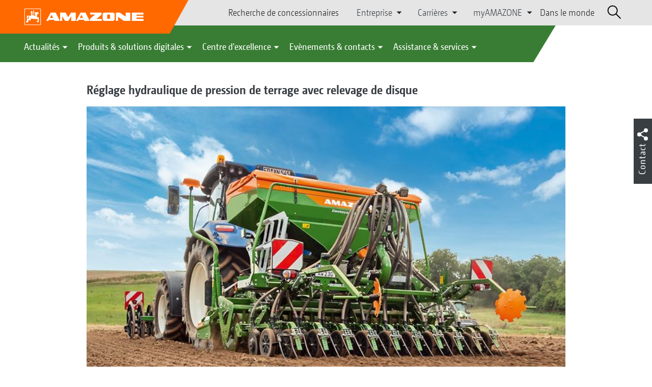

--- FILE ---
content_type: text/html;charset=UTF-8
request_url: https://amazone.fr/fr-fr/produits-et-solutions-digitales/machines-agricoles/semis/semoirs-pneumatiques/r%C3%A9glage-hydraulique-de-pression-de-terrage-avec-relevage-de-disque-1320078
body_size: 15817
content:

<!DOCTYPE html>
<html class="no-js" lang="fr-FR" dir="ltr"    >
<head data-lang="fr">
<!-- Google Tag Manager -->
<!-- Google Tag Manager -->
<script data-cmp-vendor="s905" type="text/plain" class="cmplazyload">(function(w,d,s,l,i){w[l]=w[l]||[];w[l].push({'gtm.start':
new Date().getTime(),event:'gtm.js'});var f=d.getElementsByTagName(s)[0],
j=d.createElement(s),dl=l!='dataLayer'?'&l='+l:'';j.async=true;j.src=
'https://www.googletagmanager.com/gtm.js?id='+i+dl;f.parentNode.insertBefore(j,f);
})(window,document,'script','dataLayer','GTM-PPW6KPD');
</script>
<!-- End Google Tag Manager --> <meta http-equiv="content-type" content="text/html; charset=utf-8">
<meta http-equiv="content-language" content="fr-FR">
<meta name="DC.language" content="fr-FR" scheme="DCTERMS.RFC3066">
<meta name="DC.type" content="Text" scheme="DCTERMS.DCMIType">
<meta name="DC.format" content="text/html" scheme="DCTERMS.IMT">
<meta name="DC.identifier" content="/fr-fr/produits-et-solutions-digitales/machines-agricoles/semis/semoirs-pneumatiques/r%C3%A9glage-hydraulique-de-pression-de-terrage-avec-relevage-de-disque-1320078">
<meta name="DC.description" content="Willkommen bei AMAZONE, Hersteller von Landmaschinen und Kommunalmaschinen, Systemanbieter f&amp;uuml;r intelligenten Pflanzenbau.">
<meta name="DC.language" content="fr" scheme="DCTERMS.RFC3066">
<meta name="DC.type" content="Text" scheme="DCTERMS.DCMIType">
<meta name="DC.date" content="15 août 2023 à 09:06:01" scheme="DCTERMS.W3CDTF">
<meta name="date" content="15 août 2023 à 09:06:01">
<meta name="author" content="AMAZONE S.A."/>
<meta name="copyright" content="1995-2021 AMAZONE S.A.">
<meta name="revisit-after" content="2 days">
<meta name="revisit" content="2 days">
<meta name="MSSmartTagsPreventParsing" content="true">
<meta http-equiv="imagetoolbar" content="no">
<meta name="alternateTitle" content="Réglage hydraulique de pression de terrage avec relevage de disque">
<meta name="abstract" content="Réglage hydraulique de pression de terrage avec relevage de disque">
<meta name="Classification" content="com.coremedia.blueprint.cae.contentbeans.CMChannelImpl$$[id=302050]">
<meta name="Publisher" content="1995-2021 AMAZONE S.A.">
<meta name="Copyright" content="1995-2021 AMAZONE S.A.">
<meta name="topic" content="">
<meta name="Audience" content="Alle">
<meta name="Content-Language" CONTENT="fr-FR">
<meta name="Language" CONTENT="French, fr, französisch">
<meta name="Page-type" content="Réglage hydraulique de pression de terrage avec relevage de disque">
<title>Réglage hydraulique de pression de terrage avec relevage de disque </title>
<meta name="description" content="Willkommen bei AMAZONE, Hersteller von Landmaschinen und Kommunalmaschinen, Systemanbieter f&amp;uuml;r intelligenten Pflanzenbau.">
<meta name="viewport" content="width=device-width, initial-scale=1">
<meta name="generator" content="CoreMedia CMS">
<meta property="og:title" content="Réglage hydraulique de pression de terrage avec relevage de disque"/>
<meta property="og:description" content="Willkommen bei AMAZONE, Hersteller von Landmaschinen und Kommunalmaschinen, Systemanbieter f&amp;uuml;r intelligenten Pflanzenbau.">
<meta property="og:url" content="/fr-fr/produits-et-solutions-digitales/machines-agricoles/semis/semoirs-pneumatiques/r%C3%A9glage-hydraulique-de-pression-de-terrage-avec-relevage-de-disque-1320078"/>
<meta property="og:image" content="/resource/blob/1319326/dfa6ec3a8211f3538d8c1c1f8e53a175/hydraulische-schardruckeinstellung-mit-scharaushub-2-centaya3000special-ke3002-190-newholland-d0-kw-p8224139-d1-221017-data.jpg"/>
<meta name="robots" content="index, follow" />
<link rel="apple-touch-icon" sizes="180x180" href="/resource/crblob/1416884/b33f4da1cdf5be0eabda91af2c86eac7/apple-touch-icon-png-data.png" />
<link rel="shortcut icon" href="/resource/crblob/1284386/7c3255843e7f941ecd12834e50dddaf2/favicon-ico-data.ico" />
<link rel="canonical" href="https://amazone.fr/fr-fr/produits-et-solutions-digitales/machines-agricoles/semis/semoirs-pneumatiques/réglage-hydraulique-de-pression-de-terrage-avec-relevage-de-disque-1320078">
<link rel="alternate" hreflang="x-default" href="https://amazone.net/en/products-digital-solutions/agricultural-technology/seeding/pneumatic-seed-drills/hydraulic-coulter-pressure-setting-with-coulter-lift-1314982">
<link rel="alternate" hreflang="en-GB" href="https://amazone.co.uk/en-gb/products-digital-solutions/agricultural-technology/seeding/pneumatic-seed-drills/hydraulic-coulter-pressure-setting-with-coulter-lift-1317994"
title="anglais (Royaume-Uni) | English (United Kingdom)">
<link rel="alternate" hreflang="hu-HU" href="https://amazone.hu/hu-hu/termékek-és-digitális-megoldások/mezőgazdasági-gépészet/vetéstechnika/pneumatikus-vetőgépek/hidraulikus-csoroszlyanyomás-beállítás-csoroszlyakiemeléssel-1314618"
title="hongrois (Hongrie) | Hungarian (Hungary)">
<link rel="alternate" hreflang="de" href="https://amazone.net/de/produkte-digitale-loesungen/landtechnik/saetechnik/pneumatische-saemaschinen/hydraulische-schardruckeinstellung-mit-scharaushub-1314568"
title="allemand | German">
<link rel="alternate" hreflang="ru-RU" href="https://amazone.ru/ru-ru/продукция-и-цифровые-решения/сельскохозяйственная-техника/посевная-техника/пневматические-сеялки/гидравлическая-регулировка-давления-на-сошник-с-поднятием-сошника-1320720"
title="russe (Russie) | Russian (Russia)">
<link rel="alternate" hreflang="fr" href="https://amazone.net/fr/produits-et-solutions-digitales/machines-agricoles/semis/semoirs-pneumatiques/réglage-hydraulique-de-pression-de-terrage-avec-relevage-de-disque-1314772"
title="français | French">
<link rel="alternate" hreflang="ru-KZ" href="https://amazone.net/ru-kz/продукция-и-цифровые-решения/сельскохозяйственная-техника/посевная-техника/пневматические-сеялки/гидравлическая-регулировка-давления-на-сошник-с-поднятием-сошника-1402848"
title="russe (Kazakhstan) | Russian (Kazakhstan)">
<link rel="alternate" hreflang="pl-PL" href="https://amazone.pl/pl-pl/produkty-i-rozwiązania-cyfrowe/agrotechnika/technika-siewu/siewniki-pneumatyczne/hydrauliczna-regulacja-nacisku-redlic-z-funkcją-podnoszenia-1314630"
title="polonais (Pologne) | Polish (Poland)">
<link rel="alternate" hreflang="ru" href="https://amazone.net/ru/продукция-и-цифровые-решения/сельскохозяйственная-техника/посевная-техника/пневматические-сеялки/гидравлическая-регулировка-давления-на-сошник-с-поднятием-сошника-1314856"
title="russe | Russian">
<link rel="alternate" hreflang="en" href="https://amazone.net/en/products-digital-solutions/agricultural-technology/seeding/pneumatic-seed-drills/hydraulic-coulter-pressure-setting-with-coulter-lift-1314982"
title="anglais | English">
<link rel="alternate" hreflang="fr-FR" href="https://amazone.fr/fr-fr/produits-et-solutions-digitales/machines-agricoles/semis/semoirs-pneumatiques/réglage-hydraulique-de-pression-de-terrage-avec-relevage-de-disque-1320078"
title="français (France) | French (France)">
<link rel="alternate" hreflang="de-DE" href="https://amazone.de/de-de/produkte-digitale-loesungen/landtechnik/saetechnik/pneumatische-saemaschinen/hydraulische-schardruckeinstellung-mit-scharaushub-1314608"
title="allemand (Allemagne) | German (Germany)">
<script>document.documentElement.className = document.documentElement.className.replace(/no-js/g, 'js');</script>
<link href="/resource/themes/amazone/css/amazone-1726-140.css" rel="stylesheet" ></head><body id="top" data-countryCode="fr">
<!-- Google Tag Manager (noscript) -->
<noscript><iframe src="https://www.googletagmanager.com/ns.html?id=GTM-PPW6KPD"
height="0" width="0" style="display:none;visibility:hidden"></iframe></noscript>
<!-- End Google Tag Manager (noscript) -->
<!-- Consent Manager -->
<script>
if (!("gdprAppliesGlobally" in window)) {
window.gdprAppliesGlobally = true
}
if (!("cmp_id" in window) || window.cmp_id < 1) {
window.cmp_id = 0
}
if (!("cmp_cdid" in window)) {
window.cmp_cdid = "c5ef2373b1363"
}
if (!("cmp_params" in window)) {
window.cmp_params = ""
}
if (!("cmp_host" in window)) {
window.cmp_host = "a.delivery.consentmanager.net"
}
if (!("cmp_cdn" in window)) {
window.cmp_cdn = "cdn.consentmanager.net"
}
if (!("cmp_proto" in window)) {
window.cmp_proto = "https:"
}
if (!("cmp_codesrc" in window)) {
window.cmp_codesrc = "0"
}
window.cmp_getsupportedLangs = function () {
var b = ["DE", "EN", "FR", "IT", "NO", "DA", "FI", "ES", "PT", "RO", "BG", "ET", "EL", "GA", "HR", "LV", "LT", "MT", "NL", "PL", "SV", "SK", "SL", "CS", "HU", "RU", "SR", "ZH", "TR", "UK", "AR", "BS"];
if ("cmp_customlanguages" in window) {
for (var a = 0; a < window.cmp_customlanguages.length; a++) {
b.push(window.cmp_customlanguages[a].l.toUpperCase())
}
}
return b
};
window.cmp_getRTLLangs = function () {
var a = ["AR"];
if ("cmp_customlanguages" in window) {
for (var b = 0; b < window.cmp_customlanguages.length; b++) {
if ("r" in window.cmp_customlanguages[b] && window.cmp_customlanguages[b].r) {
a.push(window.cmp_customlanguages[b].l)
}
}
}
return a
};
window.cmp_getlang = function (a) {
if (typeof (a) != "boolean") {
a = true
}
if (a && typeof (cmp_getlang.usedlang) == "string" && cmp_getlang.usedlang !== "") {
return cmp_getlang.usedlang
}
return window.cmp_getlangs()[0]
};
window.cmp_extractlang = function (a) {
if (a.indexOf("cmplang=") != -1) {
a = a.substr(a.indexOf("cmplang=") + 8, 2).toUpperCase();
if (a.indexOf("&") != -1) {
a = a.substr(0, a.indexOf("&"))
}
} else {
a = ""
}
return a
};
window.cmp_getlangs = function () {
var g = window.cmp_getsupportedLangs();
var c = [];
var f = location.hash;
var e = location.search;
var j = "cmp_params" in window ? window.cmp_params : "";
var a = "languages" in navigator ? navigator.languages : [];
if (cmp_extractlang(f) != "") {
c.push(cmp_extractlang(f))
} else {
if (cmp_extractlang(e) != "") {
c.push(cmp_extractlang(e))
} else {
if (cmp_extractlang(j) != "") {
c.push(cmp_extractlang(j))
} else {
if ("cmp_setlang" in window && window.cmp_setlang != "") {
c.push(window.cmp_setlang.toUpperCase())
} else {
if ("cmp_langdetect" in window && window.cmp_langdetect == 1) {
c.push(window.cmp_getPageLang())
} else {
if (a.length > 0) {
for (var d = 0; d < a.length; d++) {
c.push(a[d])
}
}
if ("language" in navigator) {
c.push(navigator.language)
}
if ("userLanguage" in navigator) {
c.push(navigator.userLanguage)
}
}
}
}
}
}
var h = [];
for (var d = 0; d < c.length; d++) {
var b = c[d].toUpperCase();
if (b.length < 2) {
continue
}
if (g.indexOf(b) != -1) {
h.push(b)
} else {
if (b.indexOf("-") != -1) {
b = b.substr(0, 2)
}
if (g.indexOf(b) != -1) {
h.push(b)
}
}
}
if (h.length == 0 && typeof (cmp_getlang.defaultlang) == "string" && cmp_getlang.defaultlang !== "") {
return [cmp_getlang.defaultlang.toUpperCase()]
} else {
return h.length > 0 ? h : ["EN"]
}
};
window.cmp_getPageLangs = function () {
var a = window.cmp_getXMLLang();
if (a != "") {
a = [a.toUpperCase()]
} else {
a = []
}
a = a.concat(window.cmp_getLangsFromURL());
return a.length > 0 ? a : ["EN"]
};
window.cmp_getPageLang = function () {
var a = window.cmp_getPageLangs();
return a.length > 0 ? a[0] : ""
};
window.cmp_getLangsFromURL = function () {
var c = window.cmp_getsupportedLangs();
var b = location;
var m = "toUpperCase";
var g = b.hostname[m]() + ".";
var a = b.pathname[m]() + "/";
var f = [];
for (var e = 0; e < c.length; e++) {
var j = a.substring(0, c[e].length + 1);
if (g.substring(0, c[e].length + 1) == c[e] + ".") {
f.push(c[e][m]())
} else {
if (c[e].length == 5) {
var k = c[e].substring(3, 5) + "-" + c[e].substring(0, 2);
if (g.substring(0, k.length + 1) == k + ".") {
f.push(c[e][m]())
}
} else {
if (j == c[e] + "/" || j == "/" + c[e]) {
f.push(c[e][m]())
} else {
if (j == c[e].replace("-", "/") + "/" || j == "/" + c[e].replace("-", "/")) {
f.push(c[e][m]())
} else {
if (c[e].length == 5) {
var k = c[e].substring(3, 5) + "-" + c[e].substring(0, 2);
var h = a.substring(0, k.length + 1);
if (h == k + "/" || h == k.replace("-", "/") + "/") {
f.push(c[e][m]())
}
}
}
}
}
}
}
return f
};
window.cmp_getXMLLang = function () {
var c = document.getElementsByTagName("html");
if (c.length > 0) {
var c = c[0]
} else {
c = document.documentElement
}
if (c && c.getAttribute) {
var a = c.getAttribute("xml:lang");
if (typeof (a) != "string" || a == "") {
a = c.getAttribute("lang")
}
if (typeof (a) == "string" && a != "") {
var b = window.cmp_getsupportedLangs();
return b.indexOf(a.toUpperCase()) != -1 ? a : ""
} else {
return ""
}
}
};
(function () {
var B = document;
var C = B.getElementsByTagName;
var o = window;
var t = "";
var h = "";
var k = "";
var D = function (e) {
var i = "cmp_" + e;
e = "cmp" + e + "=";
var d = "";
var l = e.length;
var G = location;
var H = G.hash;
var w = G.search;
var u = H.indexOf(e);
var F = w.indexOf(e);
if (u != -1) {
d = H.substring(u + l, 9999)
} else {
if (F != -1) {
d = w.substring(F + l, 9999)
} else {
return i in o && typeof (o[i]) !== "function" ? o[i] : ""
}
}
var E = d.indexOf("&");
if (E != -1) {
d = d.substring(0, E)
}
return d
};
var j = D("lang");
if (j != "") {
t = j;
k = t
} else {
if ("cmp_getlang" in o) {
t = o.cmp_getlang().toLowerCase();
h = o.cmp_getlangs().slice(0, 3).join("_");
k = o.cmp_getPageLangs().slice(0, 3).join("_");
if ("cmp_customlanguages" in o) {
var m = o.cmp_customlanguages;
for (var x = 0; x < m.length; x++) {
var a = m[x].l.toLowerCase();
if (a == t) {
t = "en"
}
}
}
}
}
var q = ("cmp_proto" in o) ? o.cmp_proto : "https:";
if (q != "http:" && q != "https:") {
q = "https:"
}
var n = ("cmp_ref" in o) ? o.cmp_ref : location.href;
if (n.length > 300) {
n = n.substring(0, 300)
}
var z = function (d) {
var I = B.createElement("script");
I.setAttribute("data-cmp-ab", "1");
I.type = "text/javascript";
I.async = true;
I.src = d;
var H = ["body", "div", "span", "script", "head"];
var w = "currentScript";
var F = "parentElement";
var l = "appendChild";
var G = "body";
if (B[w] && B[w][F]) {
B[w][F][l](I)
} else {
if (B[G]) {
B[G][l](I)
} else {
for (var u = 0; u < H.length; u++) {
var E = C(H[u]);
if (E.length > 0) {
E[0][l](I);
break
}
}
}
}
};
var b = D("design");
var c = D("regulationkey");
var y = D("gppkey");
var s = D("att");
var f = o.encodeURIComponent;
var g = false;
try {
g = B.cookie.length > 0
} catch (A) {
g = false
}
var p = q + "//" + o.cmp_host + "/delivery/cmp.php?";
p += ("cmp_id" in o && o.cmp_id > 0 ? "id=" + o.cmp_id : "") + ("cmp_cdid" in o ? "&cdid=" + o.cmp_cdid : "") + "&h=" + f(n);
p += (b != "" ? "&cmpdesign=" + f(b) : "") + (c != "" ? "&cmpregulationkey=" + f(c) : "") + (y != "" ? "&cmpgppkey=" + f(y) : "");
p += (s != "" ? "&cmpatt=" + f(s) : "") + ("cmp_params" in o ? "&" + o.cmp_params : "") + (g ? "&__cmpfcc=1" : "");
z(p + "&l=" + f(t) + "&ls=" + f(h) + "&lp=" + f(k) + "&o=" + (new Date()).getTime());
var r = "js";
var v = D("debugunminimized") != "" ? "" : ".min";
if (D("debugcoverage") == "1") {
r = "instrumented";
v = ""
}
if (D("debugtest") == "1") {
r = "jstests";
v = ""
}
z(q + "//" + o.cmp_cdn + "/delivery/" + r + "/cmp_final" + v + ".js")
})();
window.cmp_addFrame = function (b) {
if (!window.frames[b]) {
if (document.body) {
var a = document.createElement("iframe");
a.style.cssText = "display:none";
if ("cmp_cdn" in window && "cmp_ultrablocking" in window && window.cmp_ultrablocking > 0) {
a.src = "//" + window.cmp_cdn + "/delivery/empty.html"
}
a.name = b;
a.setAttribute("title", "Intentionally hidden, please ignore");
a.setAttribute("role", "none");
a.setAttribute("tabindex", "-1");
document.body.appendChild(a)
} else {
window.setTimeout(window.cmp_addFrame, 10, b)
}
}
};
window.cmp_rc = function (c, b) {
var l = "";
try {
l = document.cookie
} catch (h) {
l = ""
}
var j = "";
var f = 0;
var g = false;
while (l != "" && f < 100) {
f++;
while (l.substr(0, 1) == " ") {
l = l.substr(1, l.length)
}
var k = l.substring(0, l.indexOf("="));
if (l.indexOf(";") != -1) {
var m = l.substring(l.indexOf("=") + 1, l.indexOf(";"))
} else {
var m = l.substr(l.indexOf("=") + 1, l.length)
}
if (c == k) {
j = m;
g = true
}
var d = l.indexOf(";") + 1;
if (d == 0) {
d = l.length
}
l = l.substring(d, l.length)
}
if (!g && typeof (b) == "string") {
j = b
}
return (j)
};
window.cmp_stub = function () {
var a = arguments;
__cmp.a = __cmp.a || [];
if (!a.length) {
return __cmp.a
} else {
if (a[0] === "ping") {
if (a[1] === 2) {
a[2]({
gdprApplies: gdprAppliesGlobally,
cmpLoaded: false,
cmpStatus: "stub",
displayStatus: "hidden",
apiVersion: "2.2",
cmpId: 31
}, true)
} else {
a[2](false, true)
}
} else {
if (a[0] === "getUSPData") {
a[2]({version: 1, uspString: window.cmp_rc("__cmpccpausps", "1---")}, true)
} else {
if (a[0] === "getTCData") {
__cmp.a.push([].slice.apply(a))
} else {
if (a[0] === "addEventListener" || a[0] === "removeEventListener") {
__cmp.a.push([].slice.apply(a))
} else {
if (a.length == 4 && a[3] === false) {
a[2]({}, false)
} else {
__cmp.a.push([].slice.apply(a))
}
}
}
}
}
}
};
window.cmp_gpp_ping = function () {
return {
gppVersion: "1.1",
cmpStatus: "stub",
cmpDisplayStatus: "hidden",
signalStatus: "not ready",
supportedAPIs: ["2:tcfeuv2", "5:tcfcav1", "7:usnat", "8:usca", "9:usva", "10:usco", "11:usut", "12:usct"],
cmpId: 31,
sectionList: [],
applicableSections: [0],
gppString: "",
parsedSections: {}
}
};
window.cmp_gppstub = function () {
var c = arguments;
__gpp.q = __gpp.q || [];
if (!c.length) {
return __gpp.q
}
var h = c[0];
var g = c.length > 1 ? c[1] : null;
var f = c.length > 2 ? c[2] : null;
var a = null;
var j = false;
if (h === "ping") {
a = window.cmp_gpp_ping();
j = true
} else {
if (h === "addEventListener") {
__gpp.e = __gpp.e || [];
if (!("lastId" in __gpp)) {
__gpp.lastId = 0
}
__gpp.lastId++;
var d = __gpp.lastId;
__gpp.e.push({id: d, callback: g});
a = {eventName: "listenerRegistered", listenerId: d, data: true, pingData: window.cmp_gpp_ping()};
j = true
} else {
if (h === "removeEventListener") {
__gpp.e = __gpp.e || [];
a = false;
for (var e = 0; e < __gpp.e.length; e++) {
if (__gpp.e[e].id == f) {
__gpp.e[e].splice(e, 1);
a = true;
break
}
}
j = true
} else {
__gpp.q.push([].slice.apply(c))
}
}
}
if (a !== null && typeof (g) === "function") {
g(a, j)
}
};
window.cmp_msghandler = function (d) {
var a = typeof d.data === "string";
try {
var c = a ? JSON.parse(d.data) : d.data
} catch (f) {
var c = null
}
if (typeof (c) === "object" && c !== null && "__cmpCall" in c) {
var b = c.__cmpCall;
window.__cmp(b.command, b.parameter, function (h, g) {
var e = {__cmpReturn: {returnValue: h, success: g, callId: b.callId}};
d.source.postMessage(a ? JSON.stringify(e) : e, "*")
})
}
if (typeof (c) === "object" && c !== null && "__uspapiCall" in c) {
var b = c.__uspapiCall;
window.__uspapi(b.command, b.version, function (h, g) {
var e = {__uspapiReturn: {returnValue: h, success: g, callId: b.callId}};
d.source.postMessage(a ? JSON.stringify(e) : e, "*")
})
}
if (typeof (c) === "object" && c !== null && "__tcfapiCall" in c) {
var b = c.__tcfapiCall;
window.__tcfapi(b.command, b.version, function (h, g) {
var e = {__tcfapiReturn: {returnValue: h, success: g, callId: b.callId}};
d.source.postMessage(a ? JSON.stringify(e) : e, "*")
}, b.parameter)
}
if (typeof (c) === "object" && c !== null && "__gppCall" in c) {
var b = c.__gppCall;
window.__gpp(b.command, function (h, g) {
var e = {__gppReturn: {returnValue: h, success: g, callId: b.callId}};
d.source.postMessage(a ? JSON.stringify(e) : e, "*")
}, "parameter" in b ? b.parameter : null, "version" in b ? b.version : 1)
}
};
window.cmp_setStub = function (a) {
if (!(a in window) || (typeof (window[a]) !== "function" && typeof (window[a]) !== "object" && (typeof (window[a]) === "undefined" || window[a] !== null))) {
window[a] = window.cmp_stub;
window[a].msgHandler = window.cmp_msghandler;
window.addEventListener("message", window.cmp_msghandler, false)
}
};
window.cmp_setGppStub = function (a) {
if (!(a in window) || (typeof (window[a]) !== "function" && typeof (window[a]) !== "object" && (typeof (window[a]) === "undefined" || window[a] !== null))) {
window[a] = window.cmp_gppstub;
window[a].msgHandler = window.cmp_msghandler;
window.addEventListener("message", window.cmp_msghandler, false)
}
};
if (!("cmp_noiframepixel" in window)) {
window.cmp_addFrame("__cmpLocator")
}
if ((!("cmp_disableusp" in window) || !window.cmp_disableusp) && !("cmp_noiframepixel" in window)) {
window.cmp_addFrame("__uspapiLocator")
}
if ((!("cmp_disabletcf" in window) || !window.cmp_disabletcf) && !("cmp_noiframepixel" in window)) {
window.cmp_addFrame("__tcfapiLocator")
}
if ((!("cmp_disablegpp" in window) || !window.cmp_disablegpp) && !("cmp_noiframepixel" in window)) {
window.cmp_addFrame("__gppLocator")
}
window.cmp_setStub("__cmp");
if (!("cmp_disabletcf" in window) || !window.cmp_disabletcf) {
window.cmp_setStub("__tcfapi")
}
if (!("cmp_disableusp" in window) || !window.cmp_disableusp) {
window.cmp_setStub("__uspapi")
}
if (!("cmp_disablegpp" in window) || !window.cmp_disablegpp) {
window.cmp_setGppStub("__gpp")
}
</script>
<!-- End Consent Manager -->
<header id="cm-header" class="c-header" role="banner">
<a href="/fr-fr" class="c-logo-link">
<img src="/resource/crblob/1822/0ebf03401f47ce0600a6addf1a70aa89/logo-reversed-svg-data.svg" class="c-logo" alt="Amazone">
</a>
<div class="l cf">
<div class="c-header__controls">
<input type="checkbox" id="responsive-nav">
<label for="responsive-nav" class="responsive-nav-label">
<div class="burger-menu">
<span></span>
<span></span>
<span></span>
</div>
</label>
<ul class="c-header-select__btn">
<li>
<a href="/fr-fr/decouvrir-acquerir/acquerir/partenaires-commerciaux/recherche-de-concessionnaires">Recherche de concessionnaires</a>
</li>
</ul><ul class="c-header-select__list">
<li>Entreprise
<ul>
<li><a href="/fr-fr/entreprise/enonce-de-mission-" class="">Nos valeurs</a></li>
<li><a href="/fr-fr/entreprise/actualites-de-l-entreprise" class="">Actualités de l’entreprise</a></li>
<li><a href="/fr-fr/entreprise/durabilite" class="">Durabilité</a></li>
<li><a href="/fr-fr/entreprise/films-d-entreprise" class="">Films d'entreprise</a></li>
<li><a href="/fr-fr/entreprise/quelques-mots-d-histoire" class="">Quelques mots d’histoire</a></li>
<li><a href="/fr-fr/entreprise/certificats" class="">Certificats</a></li>
<li><a href="/fr-fr/entreprise/groupe-sites" class="">Groupe | Sites</a></li>
<li><a href="/fr-fr/entreprise/faq" class="">FAQ | Foire aux Questions</a></li>
<li><a href="/fr-fr/entreprise/contact" class="">Contact</a></li>
<li><a href="/fr-fr/mentions-l%C3%A9gales/mentions-legales-308510" class="">Mentions légales</a></li>
<li><a href="/fr-fr/entreprise/protection-des-donnees" class="">Protection des données</a></li>
<li><a href="/fr-fr/entreprise/conformit%C3%A9" class="">Conformité</a></li>
<li><a href="/fr-fr/entreprise/conditions-generales-de-ventes" class="">Conditions Générales de Vente</a></li>
</ul>
</li>
</ul><ul class="c-header-select__list">
<li>Carrières
<ul>
<li><a href="/fr-fr/carri%C3%A8res/amazone-en-tant-qu-employeur" class="">AMAZONE en tant qu‘employeur</a></li>
<li><a href="/fr-fr/carri%C3%A8res/environnement-de-travail" class="">Environnement de travail</a></li>
<li><a href="/fr-fr/carri%C3%A8res/offres-d-emploi" class="">Postes à pourvoir</a></li>
<li><a href="/fr-fr/carri%C3%A8res/candidatures-spontan%C3%A9es-308248" class="">Candidatures spontanées</a></li>
<li><a href="/fr-fr/carri%C3%A8res/contacts-rh" class="">Contacts RH</a></li>
</ul>
</li>
</ul><ul class="c-header-select__list">
<li>myAMAZONE
<ul>
<li><a class="" href="https://amazone.fr/fr-fr/myamazone/" >
Présentation </a></li>
<li><a href="/fr-fr/myamazone/login" class="">Connexion</a></li>
<li><a href="/fr-fr/myamazone/registration" class="">S’enregistrer</a></li>
</ul>
</li>
</ul><ul class="c-header-select__btn">
<li>
<a href="/fr-fr/amazone-dans-le-monde">Dans le monde</a>
</li>
</ul> <div id="cm-search" class="cm-header__search">
<form id="cm-search-form" class="cm-search cm-search--form c-search-form" action="/service/search/fr-fr/309076" role="search">
<div class="c-search-form__wrapper">
<label for="cm-search-query" class="cm-search__label c-search-form__label is-vishidden">Rechercher</label>
<input id="cm-search-query" type="search" class="c-search-form__input cm-search__input" name="query" value="" placeholder="Rechercher..." minlength="3" required>
<button class="cm-search__button search__icon">
</button>
</div>
</form><input type="hidden" id="rootNavigationId" value="308490" /> </div>
</div>
</div>
<nav class="c-primary-nav">
<div class="c-primary-nav-content">
<a class="mobile-nav-back-btn">&lt; Retour</a>
<div class="c-primary-nav__dropdown">
<button class="c-primary-nav__btn">Actualités</button>
<div class="c-primary-nav__content" style="display: none;">
<div class="c-primary-nav__row">
<div class="c-primary-nav__column col-xs-12 col-lg-3">
<div class="col-xs-12">
<h3>Nouveau chez AMAZONE</h3>
</div>
<div class="c-primary-nav__container c-primary-nav__container-row">
<ul class="c-primary-nav__block col-sm-5 col-md-6 col-lg-12">
<li class="c-nav-item--highlighted ">
<a href="https://www.amazone.net/fr-fr/agritechnica/nos-nouveaut%C3%A9s-agritechnica-2022/" >Nos nouveautés AGRITECHNICA 2025</a>
</li>
</ul><ul class="c-primary-nav__block col-sm-5 col-md-6 col-lg-6">
<li class="c-nav-item--highlighted ">
<a href="/fr-fr/actualites/nouveau-chez-amazone/actualit%C3%A9s-et-nouveaut%C3%A9s-produits">Actualités et Nouveautés produits</a>
</li>
</ul><ul class="c-primary-nav__block col-sm-5 col-md-6 col-lg-6">
<li class="c-nav-item--highlighted ">
<a href="https://amazone.fr/fr-fr/produits-et-solutions-digitales/rapports-sur-les-tests-et-la-conduite" >Rapports sur les tests et la conduite</a>
</li>
</ul><ul class="c-primary-nav__block col-sm-5 col-md-6 col-lg-6">
<li class="c-nav-item--highlighted ">
<a href="/fr-fr/service-assistance/espace-medias/amazone-report">Rapport AMAZONE</a>
</li>
</ul> </div>
</div><div class="c-primary-nav__column col-xs-12 col-lg-5">
<div class="col-xs-12">
<h3>Social Media</h3>
</div>
<div class="c-primary-nav__container c-primary-nav__container-row">
<ul class="c-primary-nav__block col-sm-5 col-md-6 col-lg-12">
<li class="c-nav-item--highlighted ">
<a href="/fr-fr/actualites/social-media-amazone/podcast">Acteurs du futur - un podcast par AMAZONE</a>
</li>
</ul><ul class="c-primary-nav__block col-sm-5 col-md-6 col-lg-12">
<li class="c-nav-item--highlighted ">
<a href="/fr-fr/decouvrir-acquerir/experience/d%C3%A9couvrir-amazone-dans-le-monde-entier-sur-les-r%C3%A9seaux-sociaux-1285136">Découvrir AMAZONE dans le monde entier sur les réseaux sociaux</a>
</li>
</ul><ul class="c-primary-nav__block col-sm-5 col-md-6 col-lg-2">
<li class="c-nav-item--highlighted ">
<a href="https://facebook.com/amazone.france/" target="_blank">Facebook</a>
</li>
</ul><ul class="c-primary-nav__block col-sm-5 col-md-6 col-lg-2">
<li class="c-nav-item--highlighted ">
<a href="https://www.instagram.com/amazone_france/" target="_blank">Instagram</a>
</li>
</ul><ul class="c-primary-nav__block col-sm-5 col-md-6 col-lg-2">
<li class="c-nav-item--highlighted ">
<a href="https://www.youtube.com/amazonede" target="_blank">Youtube</a>
</li>
</ul><ul class="c-primary-nav__block col-sm-5 col-md-6 col-lg-2">
<li class="c-nav-item--highlighted ">
<a href="https://www.tiktok.com/@amazone_group" target="_blank">TikTok</a>
</li>
</ul><ul class="c-primary-nav__block col-sm-5 col-md-6 col-lg-2">
<li class="c-nav-item--highlighted ">
<a href="https://linkedin.com/company/amazone-france" target="_blank">linkedIn</a>
</li>
</ul> </div>
</div><div class="c-primary-nav__column col-xs-12 col-lg-3">
<div class="col-xs-12">
<h3>Offres</h3>
</div>
<div class="c-primary-nav__container c-primary-nav__container-column">
<ul class="c-primary-nav__block col-sm-5 col-md-6 col-lg-12">
<li class="c-nav-item--highlighted ">
<a href="/fr-fr/actualites/aktionen/aktionsangebote">Offres promotionnelles</a>
</li>
</ul> </div>
</div> </div>
<button class="c-btn c-btn--close">˟</button>
</div>
</div><div class="c-primary-nav__dropdown">
<button class="c-primary-nav__btn">Produits &amp; solutions digitales</button>
<div class="c-primary-nav__content" style="display: none;">
<div class="c-primary-nav__row">
<div class="c-primary-nav__column col-xs-12 col-lg-6">
<div class="col-xs-12">
<h3>Technique agricole &amp; espaces verts</h3>
</div>
<div class="c-primary-nav__container c-primary-nav__container-row">
<ul class="c-primary-nav__block col-sm-5 col-md-6 col-lg-4">
<li class="c-nav-item--highlighted ">
<div class="c-icon-holder">
<img src="/resource/crblob/299046/15bcb4e759b12e8642d1c31f7c4737bb/navigationicon-bodenbearbeitung-data.svg">
</div>
<a href="/fr-fr/produits-et-solutions-digitales/machines-agricoles/travail-du-sol">Préparation du sol</a>
</li>
<li><a target="" href="/fr-fr/produits-et-solutions-digitales/machines-agricoles/travail-du-sol/charrues">Charrues</a></li>
<li><a target="" href="/fr-fr/produits-et-solutions-digitales/machines-agricoles/travail-du-sol/dechaumeurs-a-disques">Déchaumeurs à disques indépendants</a></li>
<li><a target="" href="/fr-fr/produits-et-solutions-digitales/machines-agricoles/travail-du-sol/cultivateurs-a-dents">Cultivateurs à dents</a></li>
<li><a target="" href="/fr-fr/produits-et-solutions-digitales/machines-agricoles/travail-du-sol/kreiseleggen-kreiselgrubber">Herses rotatives &amp; cultivateurs rotatifs</a></li>
<li><a target="" href="/fr-fr/produits-et-solutions-digitales/machines-agricoles/travail-du-sol/semoirs-pour-cultures-intermediaires-et-derobees">Semoirs intercultures</a></li>
<li><a target="" href="/fr-fr/produits-et-solutions-digitales/machines-agricoles/travail-du-sol/anhaengewalze">Rouleaux autoporteurs</a></li>
</ul><ul class="c-primary-nav__block col-sm-5 col-md-6 col-lg-4">
<li class="c-nav-item--highlighted ">
<div class="c-icon-holder">
<img src="/resource/crblob/302090/efaa4afec6053f07f0a1f153a9623222/navigationicon-saetechnik-data.svg">
</div>
<a href="/fr-fr/produits-et-solutions-digitales/machines-agricoles/semis">Semis</a>
</li>
<li><a target="" href="/fr-fr/produits-et-solutions-digitales/machines-agricoles/semis/semoirs-mecaniques">Semoirs mécaniques</a></li>
<li><a target="" href="/fr-fr/produits-et-solutions-digitales/machines-agricoles/semis/semoirs-pneumatiques">Semoirs pneumatiques</a></li>
<li><a target="" href="/fr-fr/produits-et-solutions-digitales/machines-agricoles/semis/semoirs-monograines">Semoirs monograines</a></li>
<li><a target="" href="/fr-fr/produits-et-solutions-digitales/machines-agricoles/semis/zwischenfrucht-saetechnik">Semoirs intercultures</a></li>
</ul><ul class="c-primary-nav__block col-sm-5 col-md-6 col-lg-4">
<li class="c-nav-item--highlighted ">
<div class="c-icon-holder">
<img src="/resource/crblob/294948/a199f3e39d9bb210d481385fe8b540bc/navigationicon-duengetechnik-data.svg">
</div>
<a href="/fr-fr/produits-et-solutions-digitales/machines-agricoles/fertilisation">Fertilisation</a>
</li>
<li><a target="" href="/fr-fr/produits-et-solutions-digitales/machines-agricoles/fertilisation/epandeurs-portes">Epandeurs portés</a></li>
<li><a target="" href="/fr-fr/produits-et-solutions-digitales/machines-agricoles/fertilisation/epandeurs-traines">Epandeurs traînés</a></li>
</ul><ul class="c-primary-nav__block col-sm-5 col-md-6 col-lg-4">
<li class="c-nav-item--highlighted ">
<div class="c-icon-holder">
<img src="/resource/crblob/293576/5b3c77bd30a3a05dc545e58518d11fae/navigationicon-pfanzenschutztechnik-data.svg">
</div>
<a href="/fr-fr/produits-et-solutions-digitales/machines-agricoles/technique-de-protection-phytosanitaire">Protection des plantes</a>
</li>
<li><a target="" href="/fr-fr/produits-et-solutions-digitales/machines-agricoles/technique-de-protection-phytosanitaire/pulverisateurs-portes">Pulvérisateurs portés</a></li>
<li><a target="" href="/fr-fr/produits-et-solutions-digitales/machines-agricoles/technique-de-protection-phytosanitaire/pulverisateurs-traines">Pulvérisateurs traînés</a></li>
<li><a target="" href="/fr-fr/produits-et-solutions-digitales/machines-agricoles/technique-de-protection-phytosanitaire/pulverisateurs-automoteurs">Pulvérisateurs automoteurs</a></li>
<li><a target="" href="/fr-fr/produits-et-solutions-digitales/machines-agricoles/technique-de-protection-phytosanitaire/cuve-frontale-autonome">Cuve frontale autonome</a></li>
</ul><ul class="c-primary-nav__block col-sm-5 col-md-6 col-lg-4">
<li class="c-nav-item--highlighted ">
<div class="c-icon-holder">
<img src="/resource/crblob/1601348/5bcca909666b8a78aa43752df157a534/navigationicon-hacktechnik-data.svg">
</div>
<a href="/fr-fr/produits-et-solutions-digitales/machines-agricoles/bineuses-schmotzer">Binage</a>
</li>
<li><a target="" href="/fr-fr/produits-et-solutions-digitales/machines-agricoles/bineuse-venterra-1k-2056360">Bineuse Venterra 1K</a></li>
<li><a target="" href="/fr-fr/produits-et-solutions-digitales/machines-agricoles/bineuse-venterra-2k-2056450">Bineuse Venterra 2K</a></li>
<li><a target="" href="/fr-fr/produits-et-solutions-digitales/machines-agricoles/bineuse-venterra-vr4-2056516">Bineuse Venterra VR4</a></li>
</ul><ul class="c-primary-nav__block col-sm-5 col-md-6 col-lg-4">
<li class="c-nav-item--highlighted ">
<div class="c-icon-holder">
<img src="/resource/crblob/303146/82e0afa3961421b9c009afa7906539cd/navigationicon-gruenfaechenpflege-und-streutechnik-data.svg">
</div>
<a href="/fr-fr/produits-et-solutions-digitales/machines-agricoles/entretien-des-espaces-verts">Entretien espaces verts &amp; voirie</a>
</li>
<li><a target="" href="/fr-fr/produits-et-solutions-digitales/machines-agricoles/entretien-des-espaces-verts/entretien-gazon-">Entretien gazon </a></li>
<li><a target="" href="/fr-fr/produits-et-solutions-digitales/machines-agricoles/entretien-des-espaces-verts/entretien-voirie-">Entretien voirie </a></li>
<li><a target="" href="/fr-fr/produits-et-solutions-digitales/machines-agricoles/entretien-des-espaces-verts/construction-routiere">Construction routière</a></li>
</ul> </div>
</div><div class="c-primary-nav__column col-xs-12 col-lg-3">
<div class="col-xs-12">
<h3>Solutions numériques</h3>
</div>
<div class="c-primary-nav__container c-primary-nav__container-column">
<ul class="c-primary-nav__block col-sm-5 col-md-6 col-lg-12">
<li class="c-nav-item--highlighted ">
<div class="c-icon-holder">
<img src="/resource/crblob/306168/3f34dc1465ebf9ae7e7fec3671f08874/navigationicon-terminals-und-hardware-data.svg">
</div>
<a href="/fr-fr/produits-et-solutions-digitales/solutions-num%C3%A9riques/terminaux-mat%C3%A9riels">Terminaux &amp; Matériels</a>
</li>
<li><a target="" href="/fr-fr/produits-et-solutions-digitales/solutions-num%C3%A9riques/terminaux-mat%C3%A9riels/ordinateur-de-controle-machine">Terminal utilisateur dédié à la machine</a></li>
<li><a target="" href="/fr-fr/produits-et-solutions-digitales/solutions-num%C3%A9riques/terminaux-mat%C3%A9riels/isobus-terminals">Pilotage ISOBUS</a></li>
</ul><ul class="c-primary-nav__block col-sm-5 col-md-6 col-lg-12">
<li class="c-nav-item--highlighted ">
<div class="c-icon-holder">
<img src="/resource/crblob/306504/8b0fcd90483f1fe5392c37bfd6d8fb42/navigationicon-software-data.svg">
</div>
<a href="/fr-fr/produits-et-solutions-digitales/solutions-num%C3%A9riques/logiciel">Logiciel</a>
</li>
<li><a target="" href="/fr-fr/produits-et-solutions-digitales/solutions-num%C3%A9riques/logiciel/isobus">ISOBUS</a></li>
<li><a target="" href="/fr-fr/produits-et-solutions-digitales/solutions-num%C3%A9riques/logiciel/licences-de-logiciels">Licences de logiciels</a></li>
<li><a target="" href="/fr-fr/produits-et-solutions-digitales/solutions-num%C3%A9riques/logiciel/gestion-des-donnees">Gestion des données</a></li>
<li><a target="" href="/fr-fr/produits-et-solutions-digitales/solutions-num%C3%A9riques/logiciel/agapps">Applis myAMAZONE</a></li>
</ul><ul class="c-primary-nav__block col-sm-5 col-md-6 col-lg-12">
<li class="c-nav-item--highlighted ">
<div class="c-icon-holder">
</div>
<a href="/fr-fr/produits-et-solutions-digitales/solutions-num%C3%A9riques/amazone-4-0">AMAZONE 4.0</a>
</li>
<li><a target="" href="/fr-fr/produits-et-solutions-digitales/solutions-num%C3%A9riques/amazone-4-0/vue-d-ensemble-amazone-quatre-zero">Vue d’ensemble AMAZONE 4.0</a></li>
</ul> </div>
</div> </div>
<button class="c-btn c-btn--close">˟</button>
</div>
</div><div class="c-primary-nav__dropdown">
<button class="c-primary-nav__btn">Centre d'excellence</button>
<div class="c-primary-nav__content" style="display: none;">
<div class="c-primary-nav__row">
<div class="c-primary-nav__column col-xs-12 col-lg-3">
<div class="col-xs-12">
<h3>Planifier</h3>
</div>
<div class="c-primary-nav__container c-primary-nav__container-row">
<ul class="c-primary-nav__block col-sm-5 col-md-6 col-lg-4">
<li class="c-nav-item--highlighted ">
<a href="/fr-fr/service-assistance/pour-agriculteurs-entrepreneurs-et-municipalites/service-clients/formation-en-ligne-smartlearning">Formation en ligne SmartLearning</a>
</li>
</ul><ul class="c-primary-nav__block col-sm-5 col-md-6 col-lg-6">
<li class="c-nav-item--highlighted ">
<div class="c-icon-holder">
</div>
<a href="/fr-fr/centre-d-excellence/planifier/calculateurs">Outils d'aide à la décision</a>
</li>
<li><a target="_blank" href="https://amazone.fr/fr-fr/calculateur-de-performance/">Calculateur de performances</a></li>
<li><a target="_blank" href="https://dosierwalzen.amazone.de/fr/machine-type">Configurateur de bobines de dosage</a></li>
<li><a target="" href="/fr-fr/centre-d-excellence/planifier/calculateurs/calculateur-fourri%C3%A8re-%C3%A9pandeurs">Calculateur fourrière épandeurs</a></li>
<li><a target="" href="/fr-fr/service-assistance/pour-agriculteurs-entrepreneurs-et-municipalites/service-engrais/simulateur-d-%C3%A9pandage">Simulateur d‘épandage</a></li>
</ul> </div>
</div><div class="c-primary-nav__column col-xs-12 col-lg-4">
<div class="col-xs-12">
<h3>Agronomie</h3>
</div>
<div class="c-primary-nav__container c-primary-nav__container-row">
<ul class="c-primary-nav__block col-sm-5 col-md-6 col-lg-12">
<li class="c-nav-item--highlighted ">
<a href="/fr-fr/centre-d-excellence/activite-economique/l-innovation-par-tradition-75-ans-de-technique-de-semis-amazone">L’innovation par tradition - 75 ans de technique de semis AMAZONE</a>
</li>
</ul><ul class="c-primary-nav__block col-sm-5 col-md-6 col-lg-6">
<li class="c-nav-item--highlighted ">
<a href="/fr-fr/centre-d-excellence/activite-economique/-ideasforfuture">#ideasforfuture</a>
</li>
</ul><ul class="c-primary-nav__block col-sm-5 col-md-6 col-lg-6">
<li class="c-nav-item--highlighted ">
<a href="/fr-fr/centre-d-excellence/activite-economique/production-agricole-intelligente">Production agricole intelligente</a>
</li>
</ul><ul class="c-primary-nav__block col-sm-5 col-md-6 col-lg-6">
<li class="c-nav-item--highlighted ">
<a href="/fr-fr/centre-d-excellence/activite-economique/le-monde-de-precision">Le monde de précision</a>
</li>
</ul><ul class="c-primary-nav__block col-sm-5 col-md-6 col-lg-6">
<li class="c-nav-item--highlighted ">
<a href="/fr-fr/centre-d-excellence/activite-economique/spreader-application-center">Spreader Application Center</a>
</li>
</ul><ul class="c-primary-nav__block col-sm-5 col-md-6 col-lg-6">
<li class="c-nav-item--highlighted ">
<a href="/fr-fr/centre-d-excellence/activite-economique/3c-cost-cutting-concept">3C - Cost Cutting Concept</a>
</li>
</ul><ul class="c-primary-nav__block col-sm-5 col-md-6 col-lg-6">
<li class="c-nav-item--highlighted ">
<a href="/fr-fr/centre-d-excellence/activite-economique/versuchsflaechen">Surfaces d’expérimentation</a>
</li>
</ul><ul class="c-primary-nav__block col-sm-5 col-md-6 col-lg-6">
<li class="c-nav-item--highlighted ">
<a href="https://amazone.fr/fr-fr/produits-et-solutions-digitales/rapports-sur-les-tests-et-la-conduite" >Rapports sur les tests et la conduite</a>
</li>
</ul> </div>
</div><div class="c-primary-nav__column col-xs-12 col-lg-5">
<div class="col-xs-12">
<h3>AMAZONE 4.0</h3>
</div>
<div class="c-primary-nav__container c-primary-nav__container-row">
<ul class="c-primary-nav__block col-sm-5 col-md-6 col-lg-12">
<li class="c-nav-item--highlighted ">
<div class="c-icon-holder">
</div>
<a href="/fr-fr/produits-et-solutions-digitales/solutions-num%C3%A9riques/amazone-4-0/vue-d-ensemble-amazone-quatre-zero">Vue d’ensemble AMAZONE 4.0</a>
</li>
<li><a target="" href="/fr-fr/produits-et-solutions-digitales/solutions-num%C3%A9riques/amazone-4-0/vue-d-ensemble-amazone-quatre-zero/relever-les-d%C3%A9fis-avec-des-solutions-intelligentes-">Relever les défis avec des solutions intelligentes </a></li>
<li><a target="" href="/fr-fr/produits-et-solutions-digitales/solutions-num%C3%A9riques/amazone-4-0/vue-d-ensemble-amazone-quatre-zero/amazone-4-0-la-solution-num%C3%A9rique-id%C3%A9ale-pour-une-culture-intelligente">AMAZONE 4.0 - La solution numérique idéale pour une culture intelligente</a></li>
<li><a target="" href="/fr-fr/produits-et-solutions-digitales/solutions-num%C3%A9riques/amazone-4-0/vue-d-ensemble-amazone-quatre-zero/pilotage-machine-isobus-amazone">Pilotage machine ISOBUS AMAZONE</a></li>
<li><a target="" href="/fr-fr/produits-et-solutions-digitales/solutions-num%C3%A9riques/amazone-4-0/vue-d-ensemble-amazone-quatre-zero/une-technique-machine-intelligente-amazone">Une technique machine intelligente AMAZONE</a></li>
<li><a target="" href="/fr-fr/produits-et-solutions-digitales/solutions-num%C3%A9riques/amazone-4-0/vue-d-ensemble-amazone-quatre-zero/offres-de-services-num%C3%A9riques">Offres de Services numériques</a></li>
<li><a target="" href="/fr-fr/produits-et-solutions-digitales/solutions-num%C3%A9riques/amazone-4-0/vue-d-ensemble-amazone-quatre-zero/avantages-pour-votre-exploitation">Avantages pour votre exploitation</a></li>
</ul> </div>
</div> </div>
<button class="c-btn c-btn--close">˟</button>
</div>
</div><div class="c-primary-nav__dropdown">
<button class="c-primary-nav__btn">Evènements &amp; contacts</button>
<div class="c-primary-nav__content" style="display: none;">
<div class="c-primary-nav__row">
<div class="c-primary-nav__column col-xs-12 col-lg-3">
<div class="col-xs-12">
<h3>Manifestations</h3>
</div>
<div class="c-primary-nav__container c-primary-nav__container-column">
<ul class="c-primary-nav__block col-sm-5 col-md-6 col-lg-12">
<li class="c-nav-item--highlighted ">
<a href="/fr-fr/decouvrir-acquerir/experience/demande-de-demonstration">Demandes de présentation</a>
</li>
</ul><ul class="c-primary-nav__block col-sm-5 col-md-6 col-lg-12">
<li class="c-nav-item--highlighted ">
<div class="c-icon-holder">
</div>
<a href="/fr-fr/decouvrir-acquerir/experience/evenements">Manifestations</a>
</li>
<li><a target="" href="/fr-fr/decouvrir-acquerir/experience/evenements/rendez-vous">Rendez-vous</a></li>
<li><a target="" href="/fr-fr/decouvrir-acquerir/experience/evenements/agritechnica2025">AGRITECHNICA 2025</a></li>
<li><a target="" href="/fr-fr/decouvrir-acquerir/experience/evenements/anciens-rendez-vous">Anciens rendez-vous</a></li>
</ul> </div>
</div><div class="c-primary-nav__column col-xs-12 col-lg-6">
<div class="col-xs-12">
<h3>Réseau</h3>
</div>
<div class="c-primary-nav__container c-primary-nav__container-row">
<ul class="c-primary-nav__block col-sm-5 col-md-6 col-lg-6">
<li class="c-nav-item--highlighted ">
<div class="c-icon-holder">
</div>
<a href="/fr-fr/decouvrir-acquerir/acquerir/partenaires-commerciaux">Partenaires commerciaux</a>
</li>
<li><a target="" href="/fr-fr/decouvrir-acquerir/acquerir/partenaires-commerciaux/recherche-de-concessionnaires">Recherche de concessionnaires</a></li>
</ul><ul class="c-primary-nav__block col-sm-5 col-md-6 col-lg-6">
<li class="c-nav-item--highlighted ">
<div class="c-icon-holder">
</div>
<a href="/fr-fr/decouvrir-acquerir/acquerir/fan-shop-jeux">Fan-shop - jeux</a>
</li>
<li><a target="_blank" href="https://fanshop.amazone.de/">Boutique Fan Shop</a></li>
<li><a target="_blank" href="https://info.amazone.de/DisplayInfo.aspx?id=40405">Écrans de veille – les Amazones</a></li>
<li><a target="_blank" href="http://info.amazone.de/DisplayInfo.aspx?id=41181">Ecrans de veille – les Machines</a></li>
<li><a target="_blank" href="https://info.amazone.de/DisplayInfo.aspx?id=4288">Le livre de coloriage AMAZONE</a></li>
</ul> </div>
</div> </div>
<button class="c-btn c-btn--close">˟</button>
</div>
</div><div class="c-primary-nav__dropdown">
<button class="c-primary-nav__btn">Assistance &amp; services</button>
<div class="c-primary-nav__content" style="display: none;">
<div class="c-primary-nav__row">
<div class="c-primary-nav__column col-xs-12 col-lg-6">
<div class="col-xs-12">
<h3>Espace clients</h3>
</div>
<div class="c-primary-nav__container c-primary-nav__container-row">
<ul class="c-primary-nav__block col-sm-5 col-md-6 col-lg-12">
<li class="c-nav-item--highlighted ">
<a href="https://amazone.net/fr/myamazone/" >myAMAZONE - pour le meilleur de votre matériel</a>
</li>
</ul><ul class="c-primary-nav__block col-sm-5 col-md-6 col-lg-3">
<li class="c-nav-item--highlighted ">
<div class="c-icon-holder">
</div>
<a href="/fr-fr/service-assistance/pour-agriculteurs-entrepreneurs-et-municipalites/service-engrais">Service engrais</a>
</li>
<li><a target="" href="/fr-fr/service-assistance/pour-agriculteurs-entrepreneurs-et-municipalites/service-engrais/spreader-application-center-288898">Spreader Application Center</a></li>
<li><a target="" href="/fr-fr/service-assistance/pour-agriculteurs-entrepreneurs-et-municipalites/service-engrais/online-duengeservice-">Service engrais en ligne</a></li>
<li><a target="" href="/fr-fr/produits-et-solutions-digitales/myspreader-app-306220">mySpreader-App</a></li>
<li><a target="" href="/fr-fr/service-assistance/pour-agriculteurs-entrepreneurs-et-municipalites/service-engrais/simulateur-d-%C3%A9pandage">Simulateur d‘épandage</a></li>
<li><a target="" href="/fr-fr/service-assistance/pour-agriculteurs-entrepreneurs-et-municipalites/service-engrais/easycheck-288930">Kit de contrôle de répartition EasyCheck</a></li>
<li><a target="" href="/fr-fr/service-assistance/pour-agriculteurs-entrepreneurs-et-municipalites/service-engrais/telechargez-la-carte-de-service-288874">Envoyer un échantillon d&#39;engrais</a></li>
</ul><ul class="c-primary-nav__block col-sm-5 col-md-6 col-lg-3">
<li class="c-nav-item--highlighted ">
<div class="c-icon-holder">
</div>
<a href="/fr-fr/service-assistance/pour-agriculteurs-entrepreneurs-et-municipalites/service-clients">Service clients</a>
</li>
<li><a target="" href="https://www.amazone.fr/fr-fr/service-assistance/pour-agriculteurs-entrepreneurs-et-municipalites/service-clients/recherche-de-concessionnaires">Partenaire Service</a></li>
<li><a target="" href="/fr-fr/service-assistance/pour-agriculteurs-entrepreneurs-et-municipalites/service-clients/formation-en-ligne-smartlearning">Formation en ligne SmartLearning</a></li>
<li><a target="" href="/fr-fr/service-assistance/pour-agriculteurs-entrepreneurs-et-municipalites/service-clients/guide-d-orientation-pour-le-d%C3%A9but-de-saison">Guide d&#39;orientation pour le début de saison</a></li>
<li><a target="" href="/fr-fr/service-assistance/pour-agriculteurs-entrepreneurs-et-municipalites/service-clients/contact-service-apres-vente">Contact Service après vente</a></li>
<li><a target="" href="/fr-fr/service-assistance/pour-agriculteurs-entrepreneurs-et-municipalites/service-clients/downloads">Downloads</a></li>
</ul><ul class="c-primary-nav__block col-sm-5 col-md-6 col-lg-4">
<li class="c-nav-item--highlighted ">
<div class="c-icon-holder">
</div>
<a href="/fr-fr/service-assistance/pour-agriculteurs-entrepreneurs-et-municipalites/portail-pi%C3%A8ces-de-rechange">Pièces détachées</a>
</li>
<li><a target="" href="/fr-fr/service-assistance/pour-agriculteurs-entrepreneurs-et-municipalites/portail-pi%C3%A8ces-de-rechange/actualit%C3%A9s">Actualités</a></li>
<li><a target="" href="/fr-fr/service-assistance/pour-agriculteurs-entrepreneurs-et-municipalites/portail-pi%C3%A8ces-de-rechange/d%C3%A9tails-des-pi%C3%A8ces-d%C3%A9tach%C3%A9es/pi%C3%A8ces-d%C3%A9tach%C3%A9es-d-origine-amazone-1611080">Pièces détachées d’origine AMAZONE</a></li>
<li><a target="" href="/fr-fr/service-assistance/pour-agriculteurs-entrepreneurs-et-municipalites/portail-pi%C3%A8ces-de-rechange/d%C3%A9tails-des-pi%C3%A8ces-d%C3%A9tach%C3%A9es/global-parts-center-amazone-1611070">Global Parts Center AMAZONE</a></li>
<li><a target="" href="/fr-fr/service-assistance/pour-agriculteurs-entrepreneurs-et-municipalites/portail-pi%C3%A8ces-de-rechange/d%C3%A9tails-des-pi%C3%A8ces-d%C3%A9tach%C3%A9es/portail-de-pi%C3%A8ces-d%C3%A9tach%C3%A9es-amazone-1611060">Portail de pièces détachées AMAZONE</a></li>
</ul> </div>
</div><div class="c-primary-nav__column col-xs-12 col-lg-3">
<div class="col-xs-12">
<h3>Espace concessionnaires</h3>
</div>
<div class="c-primary-nav__container c-primary-nav__container-row">
<ul class="c-primary-nav__block col-sm-5 col-md-6 col-lg-12">
<li class="c-nav-item--highlighted ">
<div class="c-icon-holder">
</div>
<a href="/fr-fr/service-assistance/pour-les-partenaires-commerciaux/fordealer">myAMAZONE for dealer</a>
</li>
<li><a target="_blank" href="https://portal.amazone.de/saml/login/?locale=fr">Portail AMAZONE</a></li>
<li><a target="_blank" href="https://portal.amazone.de/spareparts/index.jsf">Portail Pièces de rechange</a></li>
<li><a target="_blank" href="https://portal.amazone.de/ticket/list.jsf">Garantie et demande de garantie</a></li>
<li><a target="_blank" href="https://configurator.amazone.de">Configurateur Machines</a></li>
<li><a target="_blank" href="https://downloadcenter.amazone.de/fr/docs?langues=fr-FR,ne-NE,ot-OT">Download Center</a></li>
<li><a target="_blank" href="https://www.amassist.net">Amassist</a></li>
<li><a target="" href="/fr-fr/service-assistance/pour-les-partenaires-commerciaux/fordealer/telechargements">Vue d&#39;ensemble des téléchargements</a></li>
<li><a target="" href="/fr-fr/service-assistance/pour-les-partenaires-commerciaux/fordealer/smartservice4-0">SmartService4.0</a></li>
</ul> </div>
</div><div class="c-primary-nav__column col-xs-12 col-lg-3">
<div class="col-xs-12">
<h3>Espace médias</h3>
</div>
<div class="c-primary-nav__container c-primary-nav__container-column">
<ul class="c-primary-nav__block col-sm-5 col-md-6 col-lg-12">
<li class="c-nav-item--highlighted ">
<div class="c-icon-holder">
</div>
<a href="/fr-fr/service-assistance/espace-medias/communiques-de-presse">Communiqués de presse</a>
</li>
<li><a target="" href="/fr-fr/service-assistance/espace-medias/communiques-de-presse/revue-de-presse">Revue de presse</a></li>
</ul><ul class="c-primary-nav__block col-sm-5 col-md-6 col-lg-6">
<li class="c-nav-item--highlighted ">
<a href="/fr-fr/service-assistance/espace-medias/amazone-report">Rapport AMAZONE</a>
</li>
</ul><ul class="c-primary-nav__block col-sm-5 col-md-6 col-lg-12">
<li class="c-nav-item--highlighted ">
<a href="https://downloadcenter.amazone.de/file/view/147731" target="_blank">Logos AMAZONE</a>
</li>
</ul><ul class="c-primary-nav__block col-sm-5 col-md-6 col-lg-12">
<li class="c-nav-item--highlighted ">
<a href="https://downloadcenter.amazone.de/fr/media?langues=fran%C3%A7ais(french),neutral(neutral),other(other)" target="_blank">Photothèque</a>
</li>
</ul><ul class="c-primary-nav__block col-sm-5 col-md-6 col-lg-12">
<li class="c-nav-item--highlighted ">
<a href="https://films.amazone.de/fr" target="_blank">Vidéos</a>
</li>
</ul> </div>
</div> </div>
<button class="c-btn c-btn--close">˟</button>
</div>
</div> </div> <div class="c-primary-nav-mobile-content"></div>
<div class="meta-nav-container">
<ul class="meta-nav">
<li>
<a href="/fr-fr/decouvrir-acquerir/acquerir/partenaires-commerciaux/recherche-de-concessionnaires">Recherche de concessionnaires</a>
</li><li>
<a href="/fr-fr/entreprise">Entreprise</a>
</li><li>
<a href="/fr-fr/carri%C3%A8res">Carrières</a>
</li><li>
<a href="/fr-fr/myamazone">myAMAZONE</a>
</li><li>
<a href="/fr-fr/amazone-dans-le-monde">Dans le monde</a>
</li><form id="cm-search-form" class="cm-search cm-search--form c-search-form" action="/service/search/fr-fr/309076" role="search">
<div class="c-search-form__wrapper">
<label for="cm-search-query" class="cm-search__label c-search-form__label is-vishidden">Rechercher</label>
<input id="cm-search-query" type="search" class="c-search-form__input cm-search__input" name="query" value="" placeholder="Rechercher..." minlength="3" required>
<button class="cm-search__button search__icon">
</button>
</div>
</form><input type="hidden" id="rootNavigationId" value="308490" /> </ul>
</div>
</nav>
</header>
<main role="main"><div class="detail-page">
<section class="is--header">
<div class="l">
<div class="row">
<div class="col-xs-12 col-sm-1"></div>
<div class="col-xs-12 col-sm-10">
<div>
<h3 >Réglage hydraulique de pression de terrage avec relevage de disque</h3>
<p></p>
<div class="cm-teasable__picture-box ratio-3x2 " style="" >
<picture class="lazy">
<data-src media="(max-width: 278px)" srcset="/resource/image/1319326/3x2/278/185/c415f0eb6da0ac4dd722400680058a4a/C67D4AF3F1FEA05345608AF747F8631D/hydraulische-schardruckeinstellung-mit-scharaushub-2-centaya3000special-ke3002-190-newholland-d0-kw-p8224139-d1-221017.jpg"></data-src>
<data-src media="(min-width: 279px) and (max-width: 311px)" srcset="/resource/image/1319326/3x2/311/207/c415f0eb6da0ac4dd722400680058a4a/9F9BA54316798BC784E936FF02AFB150/hydraulische-schardruckeinstellung-mit-scharaushub-2-centaya3000special-ke3002-190-newholland-d0-kw-p8224139-d1-221017.jpg"></data-src>
<data-src media="(min-width: 312px) and (max-width: 348px)" srcset="/resource/image/1319326/3x2/348/232/c415f0eb6da0ac4dd722400680058a4a/2B2FDB501F1222A065C3E6B4583E95A2/hydraulische-schardruckeinstellung-mit-scharaushub-2-centaya3000special-ke3002-190-newholland-d0-kw-p8224139-d1-221017.jpg"></data-src>
<data-src media="(min-width: 349px) and (max-width: 375px)" srcset="/resource/image/1319326/3x2/375/250/c415f0eb6da0ac4dd722400680058a4a/06583D1415F149240E18BD920C1ACFB4/hydraulische-schardruckeinstellung-mit-scharaushub-2-centaya3000special-ke3002-190-newholland-d0-kw-p8224139-d1-221017.jpg"></data-src>
<data-src media="(min-width: 376px) and (max-width: 430px)" srcset="/resource/image/1319326/3x2/430/287/c415f0eb6da0ac4dd722400680058a4a/C7B3EEBF9D1D025113C5F62B62BD8E38/hydraulische-schardruckeinstellung-mit-scharaushub-2-centaya3000special-ke3002-190-newholland-d0-kw-p8224139-d1-221017.jpg"></data-src>
<data-src media="(min-width: 431px) and (max-width: 450px)" srcset="/resource/image/1319326/3x2/450/300/c415f0eb6da0ac4dd722400680058a4a/70D21ACDA5C04BDCC8218B6EB6B5D6B6/hydraulische-schardruckeinstellung-mit-scharaushub-2-centaya3000special-ke3002-190-newholland-d0-kw-p8224139-d1-221017.jpg"></data-src>
<data-src media="(min-width: 451px) and (max-width: 604px)" srcset="/resource/image/1319326/3x2/604/403/c415f0eb6da0ac4dd722400680058a4a/D2B463EE44CAB80F7926BEB12E7F1C1A/hydraulische-schardruckeinstellung-mit-scharaushub-2-centaya3000special-ke3002-190-newholland-d0-kw-p8224139-d1-221017.jpg"></data-src>
<data-src media="(min-width: 605px) and (max-width: 719px)" srcset="/resource/image/1319326/3x2/719/479/c415f0eb6da0ac4dd722400680058a4a/ECF74B30C0C4C2328EC19DFD2DE5690A/hydraulische-schardruckeinstellung-mit-scharaushub-2-centaya3000special-ke3002-190-newholland-d0-kw-p8224139-d1-221017.jpg"></data-src>
<data-src media="(min-width: 720px)" srcset="/resource/image/1319326/3x2/737/491/c415f0eb6da0ac4dd722400680058a4a/1AD0794D0ADDF69B4EF7E6E881DBB275/hydraulische-schardruckeinstellung-mit-scharaushub-2-centaya3000special-ke3002-190-newholland-d0-kw-p8224139-d1-221017.jpg"></data-src>
<data-img src="/resource/image/1319326/3x2/278/185/c415f0eb6da0ac4dd722400680058a4a/C67D4AF3F1FEA05345608AF747F8631D/hydraulische-schardruckeinstellung-mit-scharaushub-2-centaya3000special-ke3002-190-newholland-d0-kw-p8224139-d1-221017.jpg"class="cm-teasable__picture"></data-img>
</picture>
</div> <p><p>Le réglage hydraulique de pression de terrage permet une modulation confortable depuis la cabine et un relevage du disque. Le relevage des éléments est particulièrement utile pour travailler les fourrières du champ.</p></p>
</div>
</div>
</div>
</div>
</section>
</div><div class="anchor" id="1428070"></div>
<section class="slide-container is--grey">
<div class="l">
<h3 class="has--border">Cela pourrait aussi vous intéresser</h3>
<div class="carousel contentCarousel productCarousel">
<figure class="item">
<a href="/fr-fr/service-assistance/espace-medias/communiques-de-presse/actuel/nouveau-semoir-pneumatique-centaya-c-special-%C3%A9quip%C3%A9-d-une-tr%C3%A9mie-deux-compartiments-1428070">
<div class="cm-teasable__picture-box ratio-16x10 " style="" >
<picture class="lazy">
<data-src media="(max-width: 280px)" srcset="/resource/image/1427892/16x10/280/175/7f774bc75b862ffe88f6cec62c1a8e35/2B592C292A0944F9EF4BBE2A4E247F36/neuheit-23-bild-1-centaya-c-special.jpg"></data-src>
<data-img src="/resource/image/1427892/16x10/280/175/7f774bc75b862ffe88f6cec62c1a8e35/2B592C292A0944F9EF4BBE2A4E247F36/neuheit-23-bild-1-centaya-c-special.jpg" alt="La trémie compartimentée du Centaya 4000-C Special implante simultanément deux produits dans le sol, en procédé Single Shoot." title="La trémie compartimentée du Centaya 4000-C Special implante simultanément deux produits dans le sol, en procédé Single Shot."class="cm-teasable__picture"></data-img>
</picture>
</div> <figcaption>Nouveau semoir pneumatique Centaya-C Special équipé d’une trémie deux compartiments</figcaption>
</a>
</figure>
<figure class="item">
<a href="/fr-fr/service-assistance/espace-medias/communiques-de-presse/actuel/nouveau-semoir-tra%C3%AEn%C3%A9-cirrus-9004-2c-grand-1427788">
<div class="cm-teasable__picture-box ratio-16x10 " style="" >
<picture class="lazy">
<data-src media="(max-width: 280px)" srcset="/resource/image/1428140/16x10/280/175/b0ebb314b29b09fa0fc85b93088185b0/8B10AB40F783C440AE710AF285B579B9/neuheit-23-bild-1-cirrus-9004-2c-grand.jpg"></data-src>
<data-img src="/resource/image/1428140/16x10/280/175/b0ebb314b29b09fa0fc85b93088185b0/8B10AB40F783C440AE710AF285B579B9/neuheit-23-bild-1-cirrus-9004-2c-grand.jpg" alt="Nouveau semoir traîné Cirrus 04 Précis – Flexible – Performant " title="Nouveau semoir traîné Cirrus 04 Précis – Flexible – Performant "class="cm-teasable__picture"></data-img>
</picture>
</div> <figcaption>Nouveau semoir traîné Cirrus 9004-2C Grand</figcaption>
</a>
</figure>
<figure class="item">
<a href="/fr-fr/service-assistance/espace-medias/communiques-de-presse/actuel/nouveau-semoir-monograine-tra%C3%AEn%C3%A9-precea-tcc-amazone-1427804">
<div class="cm-teasable__picture-box ratio-16x10 " style="" >
<picture class="lazy">
<data-src media="(max-width: 280px)" srcset="/resource/image/1428118/16x10/280/175/e2d707eb8840f0f7b995b7dfb3619970/07850D92618872BE3A5A275E7D03B625/neuheit-23-bild-1-precea-tcc.jpg"></data-src>
<data-img src="/resource/image/1428118/16x10/280/175/e2d707eb8840f0f7b995b7dfb3619970/07850D92618872BE3A5A275E7D03B625/neuheit-23-bild-1-precea-tcc.jpg" alt="Le nouveau semoir monograine traîné Precea-TCC " title="Le nouveau semoir monograine traîné Precea-TCC garantit un travail de qualité élevée en matière de précision, de rendement et d&#39;utilisation intuitive"class="cm-teasable__picture"></data-img>
</picture>
</div> <figcaption>Nouveau semoir monograine traîné Precea-TCC AMAZONE</figcaption>
</a>
</figure>
<figure class="item">
<a href="/fr-fr/service-assistance/espace-medias/communiques-de-presse/actuel/fertispot-pour-le-semoir-monograine-precea-1427954">
<div class="cm-teasable__picture-box ratio-16x10 " style="" >
<picture class="lazy">
<data-src media="(max-width: 280px)" srcset="/resource/image/1428018/16x10/280/175/11abeb9efb89cada5c8a067885afd995/EC37A0B8CF9B542FAC4E74AB71C931F4/neuheit-23-bild-1-fertispot.jpg"></data-src>
<data-img src="/resource/image/1428018/16x10/280/175/11abeb9efb89cada5c8a067885afd995/EC37A0B8CF9B542FAC4E74AB71C931F4/neuheit-23-bild-1-fertispot.jpg" alt="Precea 6000-2FCC avec l’unité de dosage FertiSpot pour une distribution de l’engrais en poquets. " title="Precea 6000-2FCC avec l’unité de dosage FertiSpot pour une distribution de l’engrais en poquets. Depuis la trémie frontale FTender 2200, l’engrais arrive via le convoyeur, à l’arrière de la machine où il est divisé en poquets."class="cm-teasable__picture"></data-img>
</picture>
</div> <figcaption>FertiSpot pour le semoir monograine Precea</figcaption>
</a>
</figure>
<figure class="item">
<a href="/fr-fr/service-assistance/espace-medias/communiques-de-presse/actuel/une-combinaison-gagnante--1427802">
<div class="cm-teasable__picture-box ratio-16x10 " style="" >
<picture class="lazy">
<data-src media="(max-width: 280px)" srcset="/resource/image/1428008/16x10/280/175/8c46fbb67a40096865823b396485d91d/6FB0CC1247E586A168863F8FB5D5BA41/neuheit-23-bild-1-fronttank-ft-p-1502.jpg"></data-src>
<data-img src="/resource/image/1428008/16x10/280/175/8c46fbb67a40096865823b396485d91d/6FB0CC1247E586A168863F8FB5D5BA41/neuheit-23-bild-1-fronttank-ft-p-1502.jpg" alt="La combinaison d’une cuve frontale FT-P 1502 et du Primera DMC" title="La combinaison d’une cuve frontale FT-P 1502 et du Primera DMC permet d’incorporer des éléments liquides directement dans le rang de semis."class="cm-teasable__picture"></data-img>
</picture>
</div> <figcaption>Une combinaison gagnante !</figcaption>
</a>
</figure>
</div>
</div>
</section><div class="anchor" id="302098"></div>
<section class="is--white">
<div class="l">
<div class="row same-height">
<div class="col-xs-12 col-sm-4">
<div class="c-block-media c-block-media--teaser-box">
<div class="c-block-media__body">
<h3 class="c-block-media__headline">Autres liens</h3>
<p > Vous trouverez ici de plus amples informations sur les techniques d&#39;ensemencement<br>
</p>
<ul class="link-list">
<li>
<a target="_blank" rel="noopener" title="Prospectus" href="https://info.amazone.de/frontend.aspx?sprache=2&amp;langid_system=2&amp;ninfos=48&amp;ansichtsart=miniatur&amp;path=99*92-94*111">
Prospectus </a>
</li>
<li>
<a target="_blank" rel="noopener" title="Images" href="https://media.amazone.de/fr?produits=semoirs">
Images </a>
</li>
<li>
<a target="_blank" rel="noopener" title="Videos" href="https://downloadcenter.amazone.de/fr/films?produits=semis">
Videos </a>
</li>
<li>
<a target="_blank" rel="noopener" title="Notices d&#39;utilisation" href="https://info.amazone.de/frontend.aspx?sprache=2&amp;langid_system=2&amp;ninfos=48&amp;path=99*88-94*111">
Notices d'utilisation </a>
</li>
<li>
<a target="_blank" rel="noopener" title="Pièces de rechange" href="https://portal.amazone.de/spareparts/bycatalog.jsf?fun=navi&amp;filter=waSxsym3YonpGCAAAAAAAAAAAAA&amp;conversationContext=c">
Pièces de rechange </a>
</li>
<li>
<a target="_blank" rel="noopener" title="Precea Performance Tour - Les avis des utilisateurs" href="https://www.precea.net/fr">
Precea Performance Tour - Les avis des utilisateurs </a>
</li>
</ul>
</div>
</div>
</div><div class="col-xs-12 col-sm-4">
<div class="c-block-media c-block-media--teaser-box">
<div class="c-block-media__body">
<h3 class="c-block-media__headline">Actualités</h3>
<p > Nouvelles de la technologie de semis<br>
</p>
<ul class="link-list">
<li>
<a target="" rel="" title="Nouveau semoir combiné traîné AMAZONE Cirrus 8004-2C Grand avec trémie à trois compartiments" href="/fr-fr/service-assistance/espace-medias/communiques-de-presse/actuel/nouveau-semoir-combin%C3%A9-tra%C3%AEn%C3%A9-amazone-cirrus-8004-2c-grand-avec-tr%C3%A9mie-%C3%A0-trois-compartiments--2037360">
Nouveau semoir combiné traîné AMAZONE Cirrus 8004-2C Grand avec trémie à trois compartiments </a>
</li>
<li>
<a target="" rel="" title="Nouveau semoir compact Cataya Special EcoLine AMAZONE" href="/fr-fr/service-assistance/espace-medias/communiques-de-presse/actuel/nouveau-semoir-compact-cataya-special-ecoline-amazone-1594690">
Nouveau semoir compact Cataya Special EcoLine AMAZONE </a>
</li>
<li>
<a target="" rel="" title="Nouveau semoir traîné Cirrus 9004-2C Grand" href="/fr-fr/service-assistance/espace-medias/communiques-de-presse/actuel/nouveau-semoir-tra%C3%AEn%C3%A9-cirrus-9004-2c-grand-1427788">
Nouveau semoir traîné Cirrus 9004-2C Grand </a>
</li>
<li>
<a target="" rel="" title="Nouveau semoir pneumatique Centaya-C Special équipé d’une trémie deux compartiments" href="/fr-fr/service-assistance/espace-medias/communiques-de-presse/actuel/nouveau-semoir-pneumatique-centaya-c-special-%C3%A9quip%C3%A9-d-une-tr%C3%A9mie-deux-compartiments-1428070">
Nouveau semoir pneumatique Centaya-C Special équipé d’une trémie deux compartiments </a>
</li>
<li>
<a target="" rel="" title="FertiSpot pour le semoir monograine Precea" href="/fr-fr/service-assistance/espace-medias/communiques-de-presse/actuel/fertispot-pour-le-semoir-monograine-precea-1427954">
FertiSpot pour le semoir monograine Precea </a>
</li>
</ul>
</div>
</div>
</div><div class="col-xs-12 col-sm-4">
<div class="c-block-media c-block-media--teaser-box">
<div class="c-block-media__body">
<h3 class="c-block-media__headline">Vous êtes intéressé ?</h3>
<p > Laissez-nous vos coordonnées* et nous vous contacterons :<br>* Vos coordonnées sont exclusivement utilisées pour prendre contact avec vous, comme vous le souhaitez.<br>
</p>
<form action="/fr-fr/produits-et-solutions-digitales/int%C3%A9r%C3%AAt-suscit%C3%A9-" enctype="multipart/form-data">
<label for="TextField_1091027126">Votre nom</label>
<input type="text" name="TextField_1091027126">
<label for="TextField_554083425">Votre numéro de téléphone</label>
<input type="text" name="TextField_554083425">
<input type="submit" name="callback" value="Formuler une demande">
</form>
</div>
</div>
</div> </div>
</div>
</section><section>
<div class="l">
<ul class="breadcrumb">
<li><a href="/fr-fr" class="">AMAZONE</a></li>
<li><a href="/fr-fr/produits-et-solutions-digitales" class="">Produits &amp; solutions digitales</a></li>
<li><a href="/fr-fr/produits-et-solutions-digitales/machines-agricoles/semis" class="">Semis</a></li>
<li><a href="/fr-fr/produits-et-solutions-digitales/machines-agricoles/semis/semoirs-pneumatiques" class="">Semoirs pneumatiques</a></li>
</ul> </div>
</section>
</main>
<footer class="c-footer" role="contentinfo">
<div class="back-to-top"><a href="">En haut</a></div>
<div class="l sign">
<img src="/resource/crblob/1844/28c5d0828d07e956d7c38be213d5a78e/signet-svg-data.svg" alt="AMAZONE"/>
</div>
<div class="l">
<div class="row">
<div class="col-sm-6 col-md-4">
<h3>AMAZONE S.A.</h3>
<ul class="cm-footer-company__links distance-down">
<li>1 Giratoire Amazone</li>
<li class="distance-down">28700 Auneau Cedex - France</li>
<li><p></p></li>
<li>Téléphone
<a href="tel:+33 (0)825 000285">+33 (0)825 000285</a>
</li>
<li>Fax : +33 237 918900</li>
<li class="distance-down">E-mail :
<a href="/cdn-cgi/l/email-protection#dcbdb1bda6b3b2b99cbdb1bda6b3b2b9f1afbdf2b2b9a8"><span class="__cf_email__" data-cfemail="690804081306070c290804081306070c441a0847070c1d">[email&#160;protected]</span></a>
</li>
</ul>
<p></p>
<nav class="c-footer-nav">
<!-- Footer-Navigation -->
<ul class="c-footer-nav__list">
<li class="c-footer-nav__item"><a href="/fr-fr/mentions-l%C3%A9gales/mentions-legales-308510" class="c-footer-nav__link">Mentions légales</a></li>
<li class="c-footer-nav__item"><a href="/fr-fr/entreprise/contact" class="c-footer-nav__link">Contact</a></li>
<li class="c-footer-nav__item"><a href="/fr-fr/entreprise/protection-des-donnees" class="c-footer-nav__link">Protection des données</a></li>
</ul>
</nav>
</div>
<div class="col-sm-6 col-md-3 quicklinks">
<h3>Quick Links</h3>
<!-- Quick-Links -->
<ul class="c-footer-nav__list">
<li class="c-footer-nav__item"><a href="/fr-fr/entreprise/faq" class="c-footer-nav__link">FAQ | Foire aux Questions</a></li>
<li class="c-footer-nav__item"><a href="/fr-fr/service-assistance/espace-medias/communiques-de-presse" class="c-footer-nav__link">Communiqués de presse</a></li>
</ul>
</div>
<div class="col-sm-6 col-md-5">
<h3>Contact et informations</h3>
<!-- Social Liste -->
<ul class="social-nav__list distance-down">
<li class="social-nav__item"><a class="social-nav__link" href="https://facebook.com/amazone.france/" target="_blank" rel="noopener" >
<img src="/resource/blob/308540/31de1387480c77e17a1fc97f4899ac60/facebook-icon-data.png" alt="" class="social-nav__link" />
Facebook </a></li>
<li class="social-nav__item"><a class="social-nav__link" href="https://www.instagram.com/amazone_france/" target="_blank" rel="noopener" >
<img src="/resource/blob/308530/8a3a9a06064d4cd43adb15caebd4b487/instagram-icon-data.png" alt="" class="social-nav__link" />
Instagram </a></li>
<li class="social-nav__item"><a class="social-nav__link" href="https://www.youtube.com/amazonede" target="_blank" rel="noopener">
<img src="/resource/blob/308532/e3f8f7fa4a42d1db66e9d29e79280b1b/youtube-icon-data.png" alt="" class="social-nav__link" />
Youtube </a></li>
<li class="social-nav__item"><a class="social-nav__link" href="https://www.tiktok.com/@amazone_group" target="_blank" rel="noopener" >
<img src="/resource/blob/1585794/ddd14713fa0ce0c6949ca899022293a7/icon-tiktok-data.png" alt="" class="social-nav__link" />
TikTok </a></li>
<li class="social-nav__item"><a class="social-nav__link" href="https://linkedin.com/company/amazone-france" target="_blank" rel="noopener" >
<img src="/resource/blob/308550/cd7f952776671d690aa055d5e97ce9fb/icon-linkedin-data.png" alt="" class="social-nav__link" />
linkedIn </a></li>
</ul>
</div>
<div class="col-sm-6 col-md-3">
<div class="cm-teasable__picture-box noCropping " style="aspect-ratio: 928 / 1118; width: 928px" >
<img data-src="/resource/blob/2042256/1edaa2c0b3e09561f4a1806e22f5ecbd/wiwo-dlg-stern-data.png" alt="wiwo-DLG" title="DLG-stern (© AMAZONE: dlg-stern.png)" class="lazy cm-teasable__picture footer_image">
<!--Copyright: AMAZONE: dlg-stern.png-->
</div> </div>
<div class="col-sm-6 col-md-4 ">
</div>
</div>
</div><!-- end l -->
<div class="footer-bar">
<div class="l">
<span class="copyright">&copy; 2026 AMAZONE S.A.</span>
</div>
</div>
</footer><!-- end c-footer -->
<div class="c-contact-layer">
<button class="c-btn c-btn-contact">
<div class="c-btn-inner">Contact
<div class="icon">
<span class="first-line"></span>
<span class="second-line"></span>
<span class="first-dot"></span>
<span class="second-dot"></span>
<span class="third-dot"></span>
</div>
</div>
</button>
<div class="c-contact-layer-content">
<h3>Partager cette page</h3>
<div class="shariff" data-button-style="icon" data-services="[/xing,%20facebook,%20linkedin,%20twitter]"></div>
<h3>Nous vous aidons volontiers</h3>
<a href="/fr-fr/service-assistance/pour-agriculteurs-entrepreneurs-et-municipalites/service-clients/contact-service-apres-vente">Contact Service après vente</a><br />
<a href="/fr-fr/entreprise/contact">Formulaire de contact</a>
</div>
</div>
<noscript class="cm-javascript">
Veuillez activer Javascript pour cette page internet.
</noscript>
<script data-cfasync="false" src="/cdn-cgi/scripts/5c5dd728/cloudflare-static/email-decode.min.js"></script><script src="/resource/themes/amazone/js/commons-1072330-4.js" ></script><script src="/resource/themes/amazone/js/amazone-1762-89.js" ></script><script src="/resource/themes/amazone/vendor/shariff.complete-14414-17.js" ></script><script src="/resource/themes/amazone/vendor/consentGiven-1072332-4.js" ></script></body></html>


--- FILE ---
content_type: image/svg+xml;charset=UTF-8
request_url: https://amazone.fr/resource/crblob/294948/a199f3e39d9bb210d481385fe8b540bc/navigationicon-duengetechnik-data.svg
body_size: 1022
content:
<?xml version="1.0" encoding="UTF-8"?><svg id="Ebene_1" xmlns="http://www.w3.org/2000/svg" viewBox="0 0 136.06 56.69"><defs><style>.cls-1{fill:#656564;stroke-width:0px;}</style></defs><g id="ZG-TS"><path class="cls-1" d="M124.71,45.85h-43.27c-.24,0-.44-.17-.49-.4-.05-.23.08-.47.3-.56,3.3-1.36,5.43-4.55,5.43-8.12,0-4.85-3.94-8.79-8.77-8.79s-8.77,3.94-8.77,8.79c0,3.57,2.13,6.75,5.43,8.12.22.09.35.33.3.56-.05.23-.25.4-.49.4H11.32c-.28,0-.5-.22-.5-.5s.22-.5.5-.5h61.07c-2.64-1.8-4.26-4.79-4.26-8.08,0-5.4,4.38-9.79,9.77-9.79s9.77,4.39,9.77,9.79c0,3.29-1.62,6.28-4.26,8.08h41.3c.28,0,.5.22.5.5s-.22.5-.5.5Z"/><path class="cls-1" d="M55.14,37.09c-.18,0-.34-.09-.43-.25l-5.75-9.84c-.03-.05-.05-.11-.06-.16l-1.41-7.92c-.01-.06-.01-.12,0-.18l.71-3.99c.04-.24.25-.41.49-.41h39.71c.24,0,.45.17.49.41l1.59,9.16s.03.09.03.14l5.69,1.7c.13.04.24.13.3.24l1.3,2.46,2.83.26c.16.01.3.1.38.23.08.13.1.3.04.44l-1.35,3.51c-.07.18-.23.3-.42.32l-9.83.95c-.27.02-.51-.17-.54-.43l-.24-1.86c-.35-.58-2.43-3.92-4.59-5.62-4.82-.16-9.81.28-14.83,1.31-2.08,2.31-3.46,5.73-3.71,6.37l.16,1.73c.01.13-.03.26-.11.37s-.21.17-.34.18l-10.07.88s-.03,0-.04,0ZM53.32,32.48l2.1,3.59,9.26-.81-.12-1.35c0-.07,0-.15.03-.22.03-.08.38-1.03,1-2.29l-12.26,1.08ZM88.3,29.47c.76,1.07,1.25,1.9,1.3,1.98.03.06.06.12.07.19l.19,1.48,9.04-.87,1-2.6-7.05-.65-4.54.47ZM49.87,26.57l2.89,4.95,13.37-1.18c.66-1.19,1.5-2.5,2.51-3.58.07-.08.16-.13.26-.15,5.2-1.08,10.38-1.54,15.38-1.36.1,0,.2.04.28.1,1.11.84,2.17,2.05,3.04,3.18l1.09-.11.81-4.31-.82-4.76h-40.1s1.28,7.22,1.28,7.22ZM92.83,28.01l3.79.34-.9-1.69-5.37-1.61-.62,3.27,3.1-.32ZM48.58,18.35h39.93s-.52-3.01-.52-3.01h-38.87l-.54,3.01Z"/><path class="cls-1" d="M34.77,41.14c-.28,0-.5-.22-.5-.5v-1.93c0-.23.15-.42.37-.48l12.5-3.4,1.62-1.73c.08-.09.19-.14.31-.15l3.86-.43c.26-.03.52.17.55.44.03.27-.17.52-.44.55l-3.67.41-1.59,1.7c-.06.07-.14.12-.23.14l-12.27,3.34v1.05h1.32l12.32-2.4c.11-.02.24,0,.34.05l.9.5,18.48-1.71c.27-.03.52.18.54.45.03.27-.18.52-.45.54l-18.63,1.72c-.1,0-.2-.01-.29-.06l-.87-.49-12.24,2.37h-1.91Z"/><path class="cls-1" d="M98.7,38.06h0l-7.84-.05c-.06,0-.12-.01-.18-.03l-1.32-.52c-.15-.06-.26-.19-.3-.34l-.31-1.24h-1.55c-.28,0-.5-.22-.5-.5s.22-.5.5-.5h1.94c.23,0,.43.16.48.38l.34,1.36,1,.39,7.39.05.22-.65-2.39-.55c-.23-.05-.39-.25-.39-.49v-2.31c0-.28.22-.5.5-.5s.5.22.5.5v1.91l2.55.58c.14.03.26.12.33.25.07.12.08.27.04.41l-.53,1.51c-.07.2-.26.34-.47.34ZM50.51,29.14h0l-9.51-.02c-.24,0-.45-.17-.49-.41l-.2-1.08s-.02-.08-.03-.12c0-.01,0-.02,0-.03l-.51-2.75c-.06-.35-.06-.87,0-1.21l1.04-5.81c.04-.22.22-.39.45-.41l4.18-.38c.56-.04,1.05.33,1.15.88l1.48,8.53,1.3-.11c.27-.04.52.18.54.45.02.28-.18.52-.45.54l-8.06.71.04.21,9.1.02c.28,0,.5.23.5.5s-.22.5-.5.5ZM41.72,18.26l-.97,5.43c-.04.22-.04.63,0,.86l.44,2.38,5.86-.52-1.46-8.45-3.87.3Z"/><rect class="cls-1" x="49.08" y="22.55" width="40.48" height="1" transform="translate(-1.76 6.18) rotate(-5.04)"/><path class="cls-1" d="M34.74,40.22h-2.66c-.28,0-.5-.22-.5-.5s.22-.5.5-.5h2.66c.28,0,.5.22.5.5s-.22.5-.5.5Z"/><path class="cls-1" d="M48.62,44.05c-.18,0-.36-.1-.45-.27l-2.36-4.61c-.13-.25-.03-.55.22-.67.25-.12.55-.03.67.22l2.36,4.61c.13.25.03.55-.22.67-.07.04-.15.05-.23.05Z"/></g></svg>